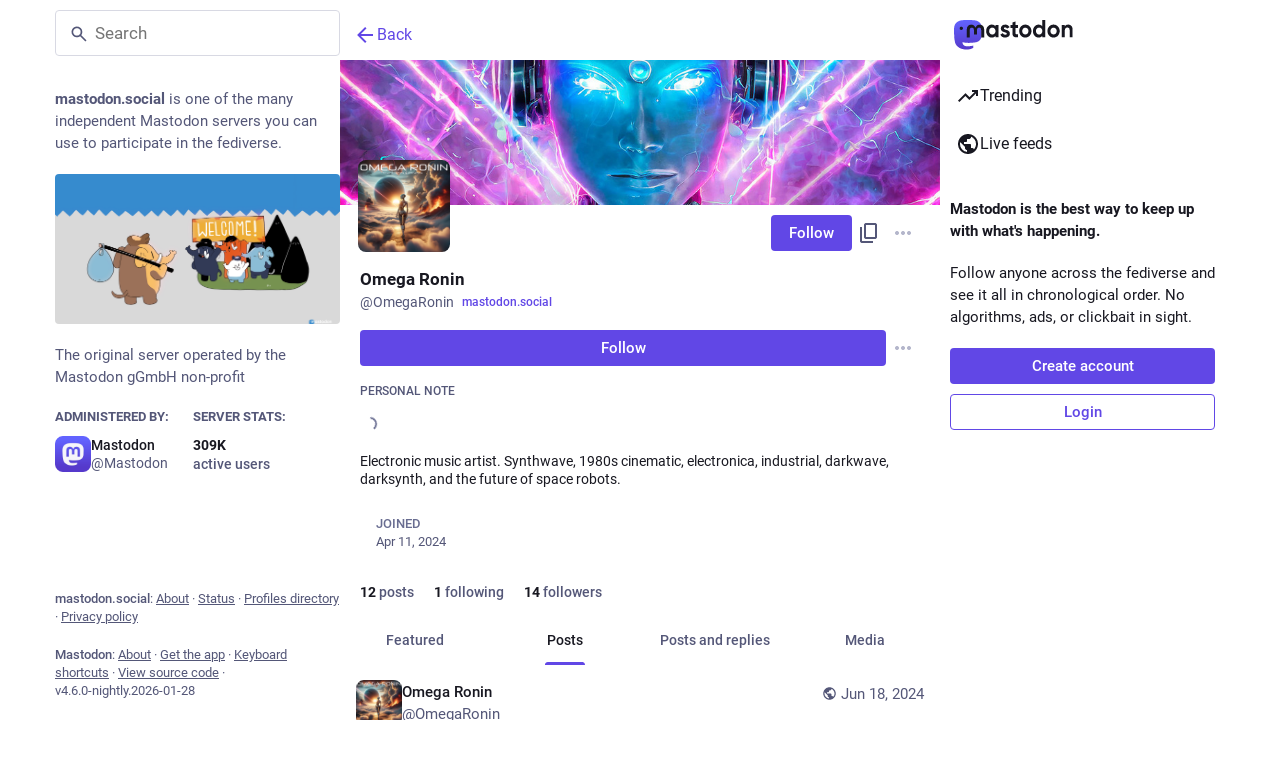

--- FILE ---
content_type: text/javascript; charset=utf-8
request_url: https://mastodon.social/packs/dropdown_selector-Nix0Fknr.js
body_size: 641
content:
import{j as c}from"./client-ncDLP5Hr.js";import{r as s}from"./index-Dq__EzSu.js";import{c as K}from"./index-BREhmZ8d.js";import{S as N}from"./info-D7O0RQlP.js";import{a1 as L,cp as V}from"./poll-DRrOQ98g.js";const R=V?{passive:!0,capture:!0}:!0,z=({style:S,items:u,value:T,classNamePrefix:l="privacy-dropdown",onClose:o,onChange:f})=>{const t=s.useRef(null),v=s.useRef(null),[d,h]=s.useState(T),p=s.useCallback(e=>{const a=e.currentTarget.getAttribute("data-index");e.preventDefault(),o(),a&&f(a)},[o,f]),$=s.useCallback(e=>{var m,x,E,b,k,_,g,j,w,C,D,y,A,I;const a=e.currentTarget.getAttribute("data-index"),r=u.findIndex(i=>i.value===a);let n=null;switch(e.key){case"Escape":o();break;case" ":case"Enter":p(e);break;case"ArrowDown":n=(E=(m=t.current)==null?void 0:m.children[r+1])!=null?E:(x=t.current)==null?void 0:x.firstElementChild;break;case"ArrowUp":n=(_=(b=t.current)==null?void 0:b.children[r-1])!=null?_:(k=t.current)==null?void 0:k.lastElementChild;break;case"Tab":e.shiftKey?n=(w=(g=t.current)==null?void 0:g.children[r-1])!=null?w:(j=t.current)==null?void 0:j.lastElementChild:n=(y=(C=t.current)==null?void 0:C.children[r+1])!=null?y:(D=t.current)==null?void 0:D.firstElementChild;break;case"Home":n=(A=t.current)==null?void 0:A.firstElementChild;break;case"End":n=(I=t.current)==null?void 0:I.lastElementChild;break}if(n&&n instanceof HTMLElement){const i=n.getAttribute("data-index");n.focus(),i&&h(i),e.preventDefault(),e.stopPropagation()}},[u,o,p,h]);return s.useEffect(()=>{var a;const e=r=>{t.current&&r.target instanceof Node&&!t.current.contains(r.target)&&(o(),r.stopPropagation())};return document.addEventListener("click",e,{capture:!0}),document.addEventListener("touchend",e,R),(a=v.current)==null||a.focus({preventScroll:!0}),()=>{document.removeEventListener("click",e,{capture:!0}),document.removeEventListener("touchend",e,R)}},[o]),c.jsx("ul",{style:S,role:"listbox",ref:t,children:u.map(e=>c.jsxs("li",{role:"option",tabIndex:0,"data-index":e.value,onKeyDown:$,onClick:p,className:K("".concat(l,"__option"),{active:e.value===d}),"aria-selected":e.value===d,ref:e.value===d?v:null,children:[e.icon&&e.iconComponent&&c.jsx("div",{className:"".concat(l,"__option__icon"),children:c.jsx(L,{id:e.icon,icon:e.iconComponent})}),c.jsxs("div",{className:"".concat(l,"__option__content"),children:[c.jsx("strong",{children:e.text}),e.meta]}),e.extra&&c.jsx("div",{className:"".concat(l,"__option__additional"),title:e.extra,children:c.jsx(L,{id:"info-circle",icon:N})})]},e.value))})};export{z as D};
//# sourceMappingURL=dropdown_selector-Nix0Fknr.js.map


--- FILE ---
content_type: text/javascript; charset=utf-8
request_url: https://mastodon.social/packs/limited_account_hint-CgIhlliP.js
body_size: 10066
content:
var me=Object.defineProperty;var fe=(s,t,n)=>t in s?me(s,t,{enumerable:!0,configurable:!0,writable:!0,value:n}):s[t]=n;var V=(s,t,n)=>fe(s,typeof t!="symbol"?t+"":t,n);import{j as e}from"./client-ncDLP5Hr.js";import{r as c,u as A,a as B,m as E,k as he,d as ne}from"./index-Dq__EzSu.js";import{B as _e,S as pe}from"./column_header-DIqB2nb2.js";import{n as ge,a1 as M,u as y,a as x,e0 as xe,L as ve,o as je,D as R,bG as be,i as we,cX as Me,cW as Ne,O as qe,cu as ye,I as D,e as ke,aV as Te,aW as Ce,bJ as G,ah as T,cn as Ae,co as Se,aR as Fe,aS as Ee,af as Re,cj as Be,aG as He,e1 as Oe,g as ie,A as le,aJ as ee,au as se,b6 as Le,at as De,b7 as Ze}from"./poll-DRrOQ98g.js";import{M as d}from"./message-D1G3aWse.js";import{c as b}from"./index-BREhmZ8d.js";import{H as Pe}from"./Helmet-B04fq2IE.js";import{u as $e,a as Ie,A as Ge}from"./familiar_followers-vtnUlsvy.js";import{i as We}from"./warning-Bz5K-y2y.js";import{I as Ue,X as ze,W as Ke,aJ as Je,aL as Ye,aK as Xe,aq as H,aF as O,ae as Qe,ab as Ve,aN as es,V as ss}from"./status_quoted-0hGfJMPK.js";import{S as ts}from"./close-BNt3WBto.js";import{a as as}from"./load_locale-Bg3OrH55.js";import{u as S,c as v,S as os}from"./icon_verified-COkO6kxF.js";import{S as ns}from"./group-D5aO2apt.js";import{S as is}from"./person-D-eOmer6.js";import{S as ls}from"./content_copy-ccK-dOCO.js";import{F as cs}from"./follow_button-jBOaMfS2.js";import{S as rs}from"./notifications-vTNdMGQa.js";import{S as ds}from"./notifications_active-fill-k-PgcSbH.js";import{A as us}from"./avatar_group-BZ5gXygT.js";import{F as ce}from"./formatted_date-BfNzwts5.js";import{L as te,N as q,S as $}from"./short_number-CDVewIj8.js";import{C as ms}from"./index-DDQy-Abc.js";import{S as fs}from"./edit_square-DNqgiNdI.js";import{S as hs,b as _s,F as ps}from"./counters-CHYBVvuT.js";function gs(s){const t=ge();return c.useCallback(()=>{var n;s?s():(n=t.location.state)!=null&&n.fromMastodon?t.goBack():t.push("/")},[t,s])}const Ft=({onClick:s})=>{const t=gs(s),n=e.jsxs("button",{onClick:t,className:"column-back-button",type:"button",children:[e.jsx(M,{id:"chevron-left",icon:pe,className:"column-back-button__icon"}),e.jsx(d,{id:"column_back_button.label",defaultMessage:"Back"})]});return e.jsx(_e,{children:n})},Et=({className:s,message:t,label:n,url:a})=>e.jsxs("div",{className:b("timeline-hint",s),children:[e.jsx("p",{children:t}),e.jsx("a",{href:a,target:"_blank",rel:"noopener noreferrer",children:n})]}),xs=B({placeholder:{id:"account_note.placeholder",defaultMessage:"Click to add a note"}}),vs=({initialValue:s,onSubmit:t,wasSaved:n})=>{const a=A(),o=c.useId(),[i,l]=c.useState(s!=null?s:""),u=s===void 0,r=c.useRef(!0),m=c.useCallback(g=>{l(g.target.value)},[]),h=c.useCallback(g=>{g.key==="Escape"?(g.preventDefault(),l(s!=null?s:""),r.current=!1,g.currentTarget.blur()):g.key==="Enter"&&(g.ctrlKey||g.metaKey)&&(g.preventDefault(),t(i),r.current=!1,g.currentTarget.blur())},[s,t,i]),p=c.useCallback(()=>{s!==i&&r.current&&t(i),r.current=!0},[s,t,i]);return e.jsxs("div",{className:"account__header__account-note",children:[e.jsxs("label",{htmlFor:"account-note-".concat(o),children:[e.jsx(d,{id:"account.account_note_header",defaultMessage:"Personal note"})," ",e.jsx("span",{"aria-live":"polite",role:"status",className:"inline-alert",style:{opacity:n?1:0},children:n&&e.jsx(d,{id:"generic.saved",defaultMessage:"Saved"})})]}),u?e.jsx("div",{className:"account__header__account-note__loading-indicator-wrapper",children:e.jsx(ve,{})}):e.jsx(We,{id:"account-note-".concat(o),className:"account__header__account-note__content",placeholder:a.formatMessage(xs.placeholder),value:i,onChange:m,onKeyDown:h,onBlur:p})]})},js=({accountId:s})=>{const t=y(),n=x(l=>{var u;return(u=l.relationships.get(s))==null?void 0:u.get("note")}),[a,o]=c.useState(!1),i=c.useCallback(l=>{o(!0),t(xe({accountId:s,note:l})),setTimeout(()=>{o(!1)},2e3)},[t,s]);return e.jsx(vs,{initialValue:n,wasSaved:a,onSubmit:i},"".concat(s,"-").concat(n))};class re extends Ue{render(){const{account:t,onAuthorize:n,onReject:a}=this.props;return e.jsxs("div",{className:"follow-request-banner",children:[e.jsx("div",{className:"follow-request-banner__message",children:e.jsx(d,{id:"account.requested_follow",defaultMessage:"{name} has requested to follow you",values:{name:e.jsx(R,{account:t,variant:"simple"})}})}),e.jsxs("div",{className:"follow-request-banner__action",children:[e.jsxs("button",{type:"button",className:"button button-secondary button--confirmation",onClick:n,children:[e.jsx(M,{id:"check",icon:be}),e.jsx(d,{id:"follow_request.authorize",defaultMessage:"Authorize"})]}),e.jsxs("button",{type:"button",className:"button button-secondary button--destructive",onClick:a,children:[e.jsx(M,{id:"times",icon:ts}),e.jsx(d,{id:"follow_request.reject",defaultMessage:"Reject"})]})]})]})}}V(re,"propTypes",{account:je.record.isRequired});const bs=(s,{account:t})=>({onAuthorize(){s(Ne(t.get("id")))},onReject(){s(Me(t.get("id")))}}),ws=we(null,bs)(re);function j(){return as("profile_redesign")}const Ms=s=>c.createElement("svg",{xmlns:"http://www.w3.org/2000/svg",height:24,viewBox:"0 -960 960 960",width:24,...s},c.createElement("path",{d:"M478-240q21 0 35.5-14.5T528-290q0-21-14.5-35.5T478-340q-21 0-35.5 14.5T428-290q0 21 14.5 35.5T478-240Zm-36-154h74q0-33 7.5-52t42.5-52q26-26 41-49.5t15-56.5q0-56-41-86t-97-30q-57 0-92.5 30T342-618l66 26q5-18 22.5-39t53.5-21q32 0 48 17.5t16 38.5q0 20-12 37.5T506-526q-44 39-54 59t-10 73Zm38 314q-83 0-156-31.5T197-197q-54-54-85.5-127T80-480q0-83 31.5-156T197-763q54-54 127-85.5T480-880q83 0 156 31.5T763-763q54 54 85.5 127T880-480q0 83-31.5 156T763-197q-54 54-127 85.5T480-80Zm0-80q134 0 227-93t93-227q0-134-93-227t-227-93q-134 0-227 93t-93 227q0 134 93 227t227 93Zm0-320Z"})),Ns=s=>c.createElement("svg",{xmlns:"http://www.w3.org/2000/svg",height:24,viewBox:"0 -960 960 960",width:24,...s},c.createElement("path",{d:"M160-80q-33 0-56.5-23.5T80-160v-440q0-33 23.5-56.5T160-680h200v-120q0-33 23.5-56.5T440-880h80q33 0 56.5 23.5T600-800v120h200q33 0 56.5 23.5T880-600v440q0 33-23.5 56.5T800-80H160Zm0-80h640v-440H600q0 33-23.5 56.5T520-520h-80q-33 0-56.5-23.5T360-600H160v440Zm80-80h240v-18q0-17-9.5-31.5T444-312q-20-9-40.5-13.5T360-330q-23 0-43.5 4.5T276-312q-17 8-26.5 22.5T240-258v18Zm320-60h160v-60H560v60Zm-200-60q25 0 42.5-17.5T420-420q0-25-17.5-42.5T360-480q-25 0-42.5 17.5T300-420q0 25 17.5 42.5T360-360Zm200-60h160v-60H560v60ZM440-600h80v-200h-80v200Zm40 220Z"})),qs=s=>c.createElement("svg",{xmlns:"http://www.w3.org/2000/svg",height:24,viewBox:"0 -960 960 960",width:24,...s},c.createElement("path",{d:"M480-80q-83 0-156-31.5T197-197q-54-54-85.5-127T80-480q0-83 31.5-156T197-763q54-54 127-85.5T480-880q83 0 156 31.5T763-763q54 54 85.5 127T880-480q0 83-31.5 156T763-197q-54 54-127 85.5T480-80Zm0-80q134 0 227-93t93-227q0-7-.5-14.5T799-507q-5 29-27 48t-52 19h-80q-33 0-56.5-23.5T560-520v-40H400v-80q0-33 23.5-56.5T480-720h40q0-23 12.5-40.5T563-789q-20-5-40.5-8t-42.5-3q-134 0-227 93t-93 227h200q66 0 113 47t47 113v40H400v110q20 5 39.5 7.5T480-160Z"})),ae=({domain:s,username:t,isSelf:n,children:a,className:o})=>{const i=c.useId(),[l,u]=c.useState(!1),[r,m]=c.useState(!1),h=c.useRef(null),p=c.useCallback(()=>{u(!l)},[l,u]),g=c.useCallback(()=>{m(!r)},[r,m]);return e.jsxs(e.Fragment,{children:[e.jsx("button",{className:b("account__domain-pill",o,{active:l}),ref:h,onClick:p,"aria-expanded":l,"aria-controls":i,type:"button",children:a!=null?a:s}),e.jsx(qe,{show:l,rootClose:!0,onHide:p,offset:[5,5],target:h,children:({props:N})=>e.jsxs("div",{...N,role:"region",id:i,className:"account__domain-pill__popout dropdown-animation",children:[e.jsxs("div",{className:"account__domain-pill__popout__header",children:[e.jsx("div",{className:"account__domain-pill__popout__header__icon",children:e.jsx(M,{id:"",icon:Ns})}),e.jsx("h3",{children:e.jsx(d,{id:"domain_pill.whats_in_a_handle",defaultMessage:"What's in a handle?"})})]}),e.jsxs("div",{className:"account__domain-pill__popout__handle",children:[e.jsx("div",{className:"account__domain-pill__popout__handle__label",children:n?e.jsx(d,{id:"domain_pill.your_handle",defaultMessage:"Your handle:"}):e.jsx(d,{id:"domain_pill.their_handle",defaultMessage:"Their handle:"})}),e.jsxs("div",{className:"account__domain-pill__popout__handle__handle",children:["@",t,"@",s]})]}),e.jsxs("div",{className:"account__domain-pill__popout__parts",children:[e.jsxs("div",{children:[e.jsx("div",{className:"account__domain-pill__popout__parts__icon",children:e.jsx(M,{id:"",icon:ze})}),e.jsxs("div",{children:[e.jsx("h6",{children:e.jsx(d,{id:"domain_pill.username",defaultMessage:"Username"})}),e.jsx("p",{children:n?e.jsx(d,{id:"domain_pill.your_username",defaultMessage:"Your unique identifier on this server. It’s possible to find users with the same username on different servers."}):e.jsx(d,{id:"domain_pill.their_username",defaultMessage:"Their unique identifier on their server. It’s possible to find users with the same username on different servers."})})]})]}),e.jsxs("div",{children:[e.jsx("div",{className:"account__domain-pill__popout__parts__icon",children:e.jsx(M,{id:"",icon:qs})}),e.jsxs("div",{children:[e.jsx("h6",{children:e.jsx(d,{id:"domain_pill.server",defaultMessage:"Server"})}),e.jsx("p",{children:n?e.jsx(d,{id:"domain_pill.your_server",defaultMessage:"Your digital home, where all of your posts live. Don’t like this one? Transfer servers at any time and bring your followers, too."}):e.jsx(d,{id:"domain_pill.their_server",defaultMessage:"Their digital home, where all of their posts live."})})]})]})]}),e.jsx("p",{children:n?e.jsx(d,{id:"domain_pill.who_you_are",defaultMessage:"Because your handle says who you are and where you are, people can interact with you across the social web of <button>ActivityPub-powered platforms</button>.",values:{button:k=>e.jsx("button",{onClick:g,className:"link-button",type:"button",children:k})}}):e.jsx(d,{id:"domain_pill.who_they_are",defaultMessage:"Since handles say who someone is and where they are, you can interact with people across the social web of <button>ActivityPub-powered platforms</button>.",values:{button:k=>e.jsx("button",{onClick:g,className:"link-button",type:"button",children:k})}})}),r&&e.jsxs(e.Fragment,{children:[e.jsx("p",{children:e.jsx(d,{id:"domain_pill.activitypub_like_language",defaultMessage:"ActivityPub is like the language Mastodon speaks with other social networks."})}),e.jsx("p",{children:e.jsx(d,{id:"domain_pill.activitypub_lets_connect",defaultMessage:"It lets you connect and interact with people not just on Mastodon, but across different social apps too."})})]})]})})]})},ys=({accountId:s})=>{const t=A(),n=S(s),a=x(u=>u.meta.get("me")),o=x(u=>u.meta.get("domain"));if(!n)return null;const[i="",l=o]=n.acct.split("@");return j()?e.jsxs("div",{className:v.name,children:[e.jsx("h1",{children:e.jsx(R,{account:n,variant:"simple"})}),e.jsxs("p",{className:v.username,children:["@",i,"@",l,e.jsx(ae,{username:i,domain:l,isSelf:a===n.id,className:v.domainPill,children:e.jsx(M,{id:"help",icon:Ms})})]})]}):e.jsxs("h1",{children:[e.jsx(R,{account:n,variant:"simple"}),e.jsxs("small",{children:[e.jsxs("span",{children:["@",i,e.jsxs("span",{className:"invisible",children:["@",l]})]}),e.jsx(ae,{username:i,domain:l,isSelf:a===n.id}),n.locked&&e.jsx(M,{id:"lock",icon:Ke,"aria-label":t.formatMessage({id:"account.locked_info",defaultMessage:"This account privacy status is set to locked. The owner manually reviews who can follow them."})})]})]})},ks=s=>c.createElement("svg",{xmlns:"http://www.w3.org/2000/svg",viewBox:"0 0 16 16",...s},c.createElement("path",{fill:"url(#badgeGradient)",d:"M8 .666c.301 0 .595.094.839.268l.101.079.006.005c1.092.956 2.603 1.649 3.721 1.649A1.333 1.333 0 0 1 14 4v4.667c0 1.842-.652 3.259-1.702 4.336-1.032 1.058-2.417 1.76-3.852 2.26l-.005.002a1.334 1.334 0 0 1-.879-.01c-1.437-.496-2.825-1.195-3.858-2.253C2.654 11.926 2 10.509 2 8.667V4a1.334 1.334 0 0 1 1.334-1.333c1.118 0 2.634-.7 3.72-1.65l.007-.004C7.322.789 7.656.666 8 .666Z"}),c.createElement("path",{stroke:"#fff",fill:"none",strokeLinecap:"round",strokeLinejoin:"round",d:"M5 10.998A3.053 3.053 0 0 1 6.173 9.57a3.333 3.333 0 0 1 1.828-.54m0 0c.653 0 1.29.189 1.826.54.537.353.946.852 1.173 1.43M8 9.03c1.179 0 2.133-.903 2.133-2.015C10.133 5.902 9.178 5 8 5c-1.179 0-2.134.902-2.134 2.015 0 1.112.956 2.015 2.135 2.015Z"}),c.createElement("defs",null,c.createElement("linearGradient",{id:"badgeGradient",x1:.5,x2:14,y1:2.5,y2:15,gradientUnits:"userSpaceOnUse"},c.createElement("stop",{stopColor:"#E17100"}),c.createElement("stop",{offset:1,stopColor:"#F0B100"})))),Ts=s=>c.createElement("svg",{xmlns:"http://www.w3.org/2000/svg",height:24,viewBox:"0 -960 960 960",width:24,...s},c.createElement("path",{d:"M160-360q-50 0-85-35t-35-85q0-50 35-85t85-35v-80q0-33 23.5-56.5T240-760h120q0-50 35-85t85-35q50 0 85 35t35 85h120q33 0 56.5 23.5T800-680v80q50 0 85 35t35 85q0 50-35 85t-85 35v160q0 33-23.5 56.5T720-120H240q-33 0-56.5-23.5T160-200v-160Zm200-80q25 0 42.5-17.5T420-500q0-25-17.5-42.5T360-560q-25 0-42.5 17.5T300-500q0 25 17.5 42.5T360-440Zm240 0q25 0 42.5-17.5T660-500q0-25-17.5-42.5T600-560q-25 0-42.5 17.5T540-500q0 25 17.5 42.5T600-440ZM320-280h320v-80H320v80Zm-80 80h480v-480H240v480Zm240-240Z"})),W=({icon:s=e.jsx(is,{}),label:t,className:n,domain:a,roleId:o})=>e.jsxs("div",{className:b("account-role",n),"data-account-role-id":o,children:[s,t,a&&e.jsx("span",{className:"account-role__domain",children:a})]}),Cs=({className:s})=>e.jsx(W,{icon:e.jsx(ns,{}),label:e.jsx(d,{id:"account.badges.group",defaultMessage:"Group"}),className:s}),As=({className:s})=>e.jsx(W,{icon:e.jsx(Ts,{}),label:e.jsx(d,{id:"account.badges.bot",defaultMessage:"Automated"}),className:s}),Ss=({accountId:s})=>{const t=S(s),n=x(l=>l.meta.get("domain")),a=[];if(!t)return null;const o=j()?v.badge:"";t.bot?a.push(e.jsx(As,{className:o},"bot-badge")):t.group&&a.push(e.jsx(Cs,{className:o},"group-badge"));const i=t.acct.includes("@")?t.acct.split("@")[1]:n;return t.roles.forEach(l=>{let u;Fs(l)&&(u=e.jsx(M,{icon:ks,id:"badge-admin",className:v.badgeIcon,noFill:!0})),a.push(e.jsx(W,{label:l.name,className:o,domain:j()?"(".concat(i,")"):i,roleId:l.id,icon:u},l.id))}),a.length?e.jsx("div",{className:"account__header__badges",children:a}):null};function Fs(s){const t=s.name.toLowerCase();return j()&&(t==="admin"||t==="owner")}const Es=B({copied:{id:"copy_icon_button.copied",defaultMessage:"Copied to clipboard"}}),Rs=({title:s,value:t,className:n})=>{const[a,o]=c.useState(!1),i=y(),l=c.useCallback(()=>{navigator.clipboard.writeText(t),o(!0),i(ye({message:Es.copied})),setTimeout(()=>{o(!1)},700)},[o,t,i]);return e.jsx(D,{className:b(n,a?"copied":"copyable"),title:s,onClick:l,icon:"",iconComponent:ls})},Bs=s=>c.createElement("svg",{xmlns:"http://www.w3.org/2000/svg",height:24,viewBox:"0 -960 960 960",width:24,...s},c.createElement("path",{d:"M680-80q-50 0-85-35t-35-85q0-6 3-28L282-392q-16 15-37 23.5t-45 8.5q-50 0-85-35t-35-85q0-50 35-85t85-35q24 0 45 8.5t37 23.5l281-164q-2-7-2.5-13.5T560-760q0-50 35-85t85-35q50 0 85 35t35 85q0 50-35 85t-85 35q-24 0-45-8.5T598-672L317-508q2 7 2.5 13.5t.5 14.5q0 8-.5 14.5T317-452l281 164q16-15 37-23.5t45-8.5q50 0 85 35t35 85q0 50-35 85t-85 35Zm0-80q17 0 28.5-11.5T720-200q0-17-11.5-28.5T680-240q-17 0-28.5 11.5T640-200q0 17 11.5 28.5T680-160ZM200-440q17 0 28.5-11.5T240-480q0-17-11.5-28.5T200-520q-17 0-28.5 11.5T160-480q0 17 11.5 28.5T200-440Zm480-280q17 0 28.5-11.5T720-760q0-17-11.5-28.5T680-800q-17 0-28.5 11.5T640-760q0 17 11.5 28.5T680-720Zm0 520ZM200-480Zm480-280Z"})),f=B({unblock:{id:"account.unblock",defaultMessage:"Unblock @{name}"},mention:{id:"account.mention",defaultMessage:"Mention @{name}"},direct:{id:"account.direct",defaultMessage:"Privately mention @{name}"},unmute:{id:"account.unmute",defaultMessage:"Unmute @{name}"},block:{id:"account.block",defaultMessage:"Block @{name}"},mute:{id:"account.mute",defaultMessage:"Mute @{name}"},report:{id:"account.report",defaultMessage:"Report @{name}"},blockDomain:{id:"account.block_domain",defaultMessage:"Block domain {domain}"},unblockDomain:{id:"account.unblock_domain",defaultMessage:"Unblock domain {domain}"},hideReblogs:{id:"account.hide_reblogs",defaultMessage:"Hide boosts from @{name}"},showReblogs:{id:"account.show_reblogs",defaultMessage:"Show boosts from @{name}"},addNote:{id:"account.add_note",defaultMessage:"Add a personal note"},editNote:{id:"account.edit_note",defaultMessage:"Edit personal note"},endorse:{id:"account.endorse",defaultMessage:"Feature on profile"},unendorse:{id:"account.unendorse",defaultMessage:"Don't feature on profile"},add_or_remove_from_list:{id:"account.add_or_remove_from_list",defaultMessage:"Add or Remove from lists"},admin_account:{id:"status.admin_account",defaultMessage:"Open moderation interface for @{name}"},admin_domain:{id:"status.admin_domain",defaultMessage:"Open moderation interface for {domain}"},languages:{id:"account.languages",defaultMessage:"Change subscribed languages"},openOriginalPage:{id:"account.open_original_page",defaultMessage:"Open original page"},removeFromFollowers:{id:"account.remove_from_followers",defaultMessage:"Remove {name} from followers"},confirmRemoveFromFollowersTitle:{id:"confirmations.remove_from_followers.title",defaultMessage:"Remove follower?"},confirmRemoveFromFollowersMessage:{id:"confirmations.remove_from_followers.message",defaultMessage:"{name} will stop following you. Are you sure you want to proceed?"},confirmRemoveFromFollowersButton:{id:"confirmations.remove_from_followers.confirm",defaultMessage:"Remove follower"}}),Hs=({accountId:s})=>{const t=A(),{signedIn:n,permissions:a}=ke(),o=S(s),i=x(r=>r.relationships.get(s)),l=y(),u=c.useMemo(()=>{const r=[];if(!o)return r;const m=o.acct!==o.username;if(n&&!o.suspended&&(r.push({text:t.formatMessage(f.mention,{name:o.username}),action:()=>{l(Te(o))}}),r.push({text:t.formatMessage(f.direct,{name:o.username}),action:()=>{l(Ce(o))}}),r.push(null)),m&&(r.push({text:t.formatMessage(f.openOriginalPage),href:o.url}),r.push(null)),!n)return r;if(i!=null&&i.following&&(i.muting||(i.showing_reblogs?r.push({text:t.formatMessage(f.hideReblogs,{name:o.username}),action:()=>{l(G(o.id,{reblogs:!1}))}}):r.push({text:t.formatMessage(f.showReblogs,{name:o.username}),action:()=>{l(G(o.id,{reblogs:!0}))}}),r.push({text:t.formatMessage(f.languages),action:()=>{l(T({modalType:"SUBSCRIBED_LANGUAGES",modalProps:{accountId:o.id}}))}}),r.push(null))),j()&&(r.push({text:t.formatMessage(i!=null&&i.note?f.editNote:f.addNote),action:()=>{l(T({modalType:"ACCOUNT_NOTE",modalProps:{accountId:o.id}}))}}),i!=null&&i.following||r.push(null)),i!=null&&i.following&&(r.push({text:t.formatMessage(i.endorsed?f.unendorse:f.endorse),action:()=>{i.endorsed?l(Ae(o.id)):l(Se(o.id))}}),r.push({text:t.formatMessage(f.add_or_remove_from_list),action:()=>{l(T({modalType:"LIST_ADDER",modalProps:{accountId:o.id}}))}}),r.push(null)),i!=null&&i.followed_by){const p=()=>{l(T({modalType:"CONFIRM",modalProps:{title:t.formatMessage(f.confirmRemoveFromFollowersTitle),message:t.formatMessage(f.confirmRemoveFromFollowersMessage,{name:e.jsx("strong",{children:o.acct})}),confirm:t.formatMessage(f.confirmRemoveFromFollowersButton),onConfirm:()=>{l(Oe({accountId:o.id}))}}}))};r.push({text:t.formatMessage(f.removeFromFollowers,{name:o.username}),action:p,dangerous:!0})}i!=null&&i.muting?r.push({text:t.formatMessage(f.unmute,{name:o.username}),action:()=>{l(Fe(o.id))}}):r.push({text:t.formatMessage(f.mute,{name:o.username}),action:()=>{l(Ee(o))},dangerous:!0}),i!=null&&i.blocking?r.push({text:t.formatMessage(f.unblock,{name:o.username}),action:()=>{l(Re(o.id))}}):r.push({text:t.formatMessage(f.block,{name:o.username}),action:()=>{l(Be(o.id))},dangerous:!0}),o.suspended||r.push({text:t.formatMessage(f.report,{name:o.username}),action:()=>{l(Je(o))},dangerous:!0});const h=m?o.acct.split("@")[1]:null;return h&&(r.push(null),i!=null&&i.domain_blocking?r.push({text:t.formatMessage(f.unblockDomain,{domain:h}),action:()=>{l(Ye(h))}}):r.push({text:t.formatMessage(f.blockDomain,{domain:h}),action:()=>{l(Xe(o))},dangerous:!0})),((a&H)===H||m&&(a&O)===O)&&(r.push(null),(a&H)===H&&r.push({text:t.formatMessage(f.admin_account,{name:o.username}),href:"/admin/accounts/".concat(o.id)}),m&&(a&O)===O&&r.push({text:t.formatMessage(f.admin_domain,{domain:h}),href:"/admin/instances/".concat(h)})),r},[o,n,a,t,i,l]);return e.jsx(He,{disabled:u.length===0,items:u,icon:"ellipsis-v",iconComponent:Qe})},L=B({enableNotifications:{id:"account.enable_notifications",defaultMessage:"Notify me when @{name} posts"},disableNotifications:{id:"account.disable_notifications",defaultMessage:"Stop notifying me when @{name} posts"},share:{id:"account.share",defaultMessage:"Share @{name}'s profile"},copy:{id:"account.copy",defaultMessage:"Copy link to profile"}}),I=({accountId:s,className:t,noShare:n})=>{const a=x(i=>ie(i,s)),o=x(i=>i.meta.get("me"));return e.jsxs("div",{className:b("account__header__buttons",t),children:[!a&&e.jsx(Os,{accountId:s,noShare:n}),s!==o&&e.jsx(Hs,{accountId:s})]})},Os=({accountId:s,noShare:t})=>{const n=A(),a=S(s),o=x(p=>p.relationships.get(s)),i=y(),l=c.useCallback(()=>{a&&i(G(a.id,{notify:!(o!=null&&o.notifying)}))},[i,a,o]),u=a==null?void 0:a.url,r=c.useCallback(()=>{u&&navigator.share({url:u})},[u]);if(!a)return null;const m=a.moved&&!(o!=null&&o.following),h=(o==null?void 0:o.requested)||(o==null?void 0:o.following);return e.jsxs(e.Fragment,{children:[!m&&e.jsx(cs,{accountId:s,className:"account__header__follow-button",labelLength:"long"}),h&&e.jsx(D,{icon:o.notifying?"bell":"bell-o",iconComponent:o.notifying?ds:rs,active:o.notifying,title:n.formatMessage(o.notifying?L.disableNotifications:L.enableNotifications,{name:a.username}),onClick:l}),!t&&("share"in navigator?e.jsx(D,{className:"optional",icon:"",iconComponent:Bs,title:n.formatMessage(L.share,{name:a.username}),onClick:r}):e.jsx(Rs,{className:"optional",title:n.formatMessage(L.copy),value:a.url}))]})},Ls=({familiarFollowers:s})=>{const t={name1:e.jsx(ee,{displayProps:{account:s.at(0),variant:"simple"}}),name2:e.jsx(ee,{displayProps:{account:s.at(1),variant:"simple"}}),othersCount:s.length-2};return s.length===1?e.jsx(d,{id:"account.familiar_followers_one",defaultMessage:"Followed by {name1}",values:t}):s.length===2?e.jsx(d,{id:"account.familiar_followers_two",defaultMessage:"Followed by {name1} and {name2}",values:t}):e.jsx(d,{id:"account.familiar_followers_many",defaultMessage:"Followed by {name1}, {name2}, and {othersCount, plural, one {one other you know} other {# others you know}}",values:t})},Ds=({accountId:s})=>{const{familiarFollowers:t,isLoading:n}=$e({accountId:s});return n||t.length===0?null:e.jsxs("div",{className:"account__header__familiar-followers",children:[e.jsx(us,{compact:!0,children:t.slice(0,3).map(a=>e.jsx(le,{withLink:!0,account:a,size:28},a.id))}),e.jsx(Ls,{familiarFollowers:t})]})},Zs="_comp_mini_card__wrapper",Ps="_comp_mini_card__list",$s="_comp_mini_card__card",Is="_comp_mini_card__more",Gs="_comp_mini_card__hidden",Ws="_comp_mini_card__label",Us="_comp_mini_card__value",C={wrapper:Zs,list:Ps,card:$s,more:Is,hidden:Gs,label:Ws,value:Us},zs=({label:s,value:t,className:n,hidden:a})=>s?e.jsxs("div",{className:b(C.card,n),inert:a?"":void 0,children:[e.jsx("dt",{className:C.label,children:s}),e.jsx("dd",{className:C.value,children:t})]}):null,Ks=({cards:s=[],className:t,onOverflowClick:n})=>{const{wrapperRef:a,listRef:o,hiddenCount:i,hasOverflow:l,hiddenIndex:u,maxWidth:r}=Js();return s.length?e.jsxs("div",{className:b(C.wrapper,t),ref:a,children:[e.jsx("dl",{className:C.list,ref:o,style:{maxWidth:r},children:s.map((m,h)=>{var p;return e.jsx(zs,{label:m.label,value:m.value,hidden:l&&h>=u,className:m.className},(p=m.key)!=null?p:h)})}),s.length>1&&e.jsx("div",{children:e.jsx("button",{type:"button",className:b(C.more,!l&&C.hidden),onClick:n,children:e.jsx(d,{id:"minicard.more_items",defaultMessage:"+{count}",values:{count:i}})})})]}):null};function Js(){const[s,t]=c.useState(-1),[n,a]=c.useState(0),[o,i]=c.useState("none"),l=c.useRef(null),u=c.useCallback(()=>{var K,J,Y,X;const _=l.current;if(!_)return;const w=()=>{t(-1),a(0),i("none")},F=((J=(K=_.parentElement)==null?void 0:K.offsetWidth)!=null?J:0)-((X=(Y=_.nextElementSibling)==null?void 0:Y.scrollWidth)!=null?X:0)-4;if(F<=0){w();return}let Z=0,U=0,z=0;for(const P of _.children){if(P instanceof HTMLElement){const Q=P.offsetLeft+P.offsetWidth;if(Q<=F)Z+=1,z=Q;else break}U++}if(Z===_.children.length){w();return}t(U),a(_.children.length-Z),i(z)},[]),r=c.useRef(null),m=c.useRef(null),h=c.useCallback(()=>{var w;return(w=r.current)!=null?w:r.current=new ResizeObserver(u)},[u]),p=c.useCallback(()=>{const _=l.current,w=h();if(_)for(const F of _.children)F instanceof HTMLElement&&w.observe(F);u()},[u,h]),g=c.useCallback(()=>{var w;return(w=m.current)!=null?w:m.current=new MutationObserver(p)},[p]),N=c.useCallback(()=>{k.current&&h().observe(k.current),l.current&&(g().observe(l.current,{childList:!0}),p())},[p,g,h]),k=c.useRef(null),de=c.useCallback(_=>{_&&(k.current=_,N())},[N]),ue=c.useCallback(_=>{_&&(l.current=_,N())},[N]);return c.useEffect(()=>(N(),()=>{r.current&&(r.current.disconnect(),r.current=null),m.current&&(m.current.disconnect(),m.current=null)}),[N]),{hiddenCount:n,hasOverflow:n>0,wrapperRef:de,hiddenIndex:s,maxWidth:o,listRef:ue,recalculate:u}}const Ys=({accountId:s})=>{const t=S(s);return t?j()?e.jsx(Xs,{account:t}):e.jsxs("div",{className:"account__header__fields",children:[e.jsxs("dl",{children:[e.jsx("dt",{children:e.jsx(d,{id:"account.joined_short",defaultMessage:"Joined"})}),e.jsx("dd",{children:e.jsx(ce,{value:t.created_at,year:"numeric",month:"short",day:"2-digit"})})]}),e.jsx(Ie,{fields:t.fields,emojis:t.emojis})]}):null},Xs=({account:s})=>{const t=Ve(),n=c.useMemo(()=>s.fields.toArray().map(({value_emojified:i,name_emojified:l,verified_at:u})=>({label:e.jsxs(e.Fragment,{children:[e.jsx(se,{htmlString:l,extraEmojis:s.emojis,className:"translate",as:"span",...t}),!!u&&e.jsx(M,{id:"verified",icon:os,className:v.fieldIconVerified,noFill:!0})]}),value:e.jsx(se,{as:"span",htmlString:i,extraEmojis:s.emojis,...t}),className:b(v.fieldCard,!!u&&v.fieldCardVerified)})),[s.emojis,s.fields,t]),a=y(),o=c.useCallback(()=>{a(T({modalType:"ACCOUNT_FIELDS",modalProps:{accountId:s.id}}))},[s.id,a]);return e.jsx(Ks,{cards:n,className:v.fieldList,onOverflowClick:o})},Qs=({relationship:s})=>s?e.jsxs("div",{className:"account__header__info",children:[(s.followed_by||s.requested_by)&&e.jsx("span",{className:"relationship-tag",children:e.jsx(Vs,{relationship:s})}),s.blocking&&e.jsx("span",{className:"relationship-tag",children:e.jsx(d,{id:"account.blocking",defaultMessage:"Blocking"})}),s.muting&&e.jsx("span",{className:"relationship-tag",children:e.jsx(d,{id:"account.muting",defaultMessage:"Muting"})},"muting"),s.domain_blocking&&e.jsx("span",{className:"relationship-tag",children:e.jsx(d,{id:"account.domain_blocking",defaultMessage:"Blocking domain"})},"domain_blocking")]}):null,Vs=({relationship:s})=>s.followed_by&&(s.following||s.requested)?e.jsx(d,{id:"account.mutual",defaultMessage:"You follow each other"}):s.followed_by?e.jsx(d,{id:"account.follows_you",defaultMessage:"Follows you"}):s.requested_by?e.jsx(d,{id:"account.requests_to_follow_you",defaultMessage:"Requests to follow you"}):null,et=()=>e.jsx("div",{className:"account-memorial-banner",children:e.jsx("div",{className:"account-memorial-banner__message",children:e.jsx(d,{id:"account.in_memoriam",defaultMessage:"In Memoriam."})})}),st=({accountId:s,targetAccountId:t})=>{const n=x(o=>o.accounts.get(s)),a=x(o=>o.accounts.get(t));return e.jsxs("div",{className:"moved-account-banner",children:[e.jsx("div",{className:"moved-account-banner__message",children:e.jsx(d,{id:"account.moved_to",defaultMessage:"{name} has indicated that their new account is now:",values:{name:e.jsx(R,{account:n,variant:"simple"})}})}),e.jsxs("div",{className:"moved-account-banner__action",children:[e.jsxs(te,{to:"/@".concat(a==null?void 0:a.acct),className:"detailed-status__display-name",children:[e.jsx("div",{className:"detailed-status__display-avatar",children:e.jsx(es,{account:a,friend:n})}),e.jsx(R,{account:a})]}),e.jsx(te,{to:"/@".concat(a==null?void 0:a.acct),className:"button",children:e.jsx(d,{id:"account.go_to_profile",defaultMessage:"Go to profile"})})]})]})},oe=B({title:{id:"account.note.title",defaultMessage:"Personal note (visible only to you)"},editButton:{id:"account.note.edit_button",defaultMessage:"Edit"}}),tt=({accountId:s})=>{const t=A(),n=x(i=>i.relationships.get(s)),a=y();c.useEffect(()=>{n||a(Le([s]))},[s,a,n]);const o=c.useCallback(()=>{a(T({modalType:"ACCOUNT_NOTE",modalProps:{accountId:s}}))},[s,a]);return n!=null&&n.note?e.jsx(ms,{icon:!1,title:t.formatMessage(oe.title),className:v.note,extraContent:e.jsx(D,{icon:"edit",iconComponent:fs,title:t.formatMessage(oe.editButton),className:v.noteEditButton,onClick:o}),children:n.note}):null},at=({accountId:s})=>{const t=A(),n=S(s);return n?e.jsxs("div",{className:b("account__header__extra__links",j()&&v.fieldNumbersWrapper),children:[!j()&&e.jsx(q,{to:"/@".concat(n.acct),title:t.formatNumber(n.statuses_count),children:e.jsx($,{value:n.statuses_count,renderer:hs})}),e.jsx(q,{exact:!0,to:"/@".concat(n.acct,"/following"),title:t.formatNumber(n.following_count),children:e.jsx($,{value:n.following_count,renderer:_s})}),e.jsx(q,{exact:!0,to:"/@".concat(n.acct,"/followers"),title:t.formatNumber(n.followers_count),children:e.jsx($,{value:n.followers_count,renderer:ps})}),j()&&e.jsx(q,{exact:!0,to:"/@".concat(n.acct),children:e.jsx(d,{id:"account.joined_long",defaultMessage:"Joined on {date}",values:{date:e.jsx("strong",{children:e.jsx(ce,{value:n.created_at,year:"numeric",month:"short",day:"2-digit"})})}})})]}):null},ot=({acct:s})=>e.jsxs("div",{className:"account__section-headline",children:[e.jsx(q,{exact:!0,to:"/@".concat(s,"/featured"),children:e.jsx(d,{id:"account.featured",defaultMessage:"Featured"})}),e.jsx(q,{exact:!0,to:"/@".concat(s),children:e.jsx(d,{id:"account.posts",defaultMessage:"Posts"})}),e.jsx(q,{exact:!0,to:"/@".concat(s,"/with_replies"),children:e.jsx(d,{id:"account.posts_with_replies",defaultMessage:"Posts and replies"})}),e.jsx(q,{exact:!0,to:"/@".concat(s,"/media"),children:e.jsx(d,{id:"account.media",defaultMessage:"Media"})})]}),nt=s=>{const t=s.display_name,n=s.acct===s.username?"".concat(s.username,"@").concat(ne):s.acct,a=t.trim().length===0?s.username:t;return"".concat(a," (@").concat(n,")")},Rt=({accountId:s,hideTabs:t})=>{const n=y(),a=x(m=>m.accounts.get(s)),o=x(m=>m.relationships.get(s)),i=x(m=>ie(m,s)),l=c.useCallback(m=>{m.button!==0||m.ctrlKey||m.metaKey||(m.preventDefault(),a&&n(T({modalType:"IMAGE",modalProps:{src:a.avatar,alt:""}})))},[n,a]);if(!a)return null;const u=i||a.suspended,r=!a.acct.includes("@");return e.jsxs("div",{className:"account-timeline__header",children:[!i&&a.memorial&&e.jsx(et,{}),!i&&a.moved&&e.jsx(st,{accountId:a.id,targetAccountId:a.moved}),e.jsxs(De,{className:b("account__header",{inactive:!!a.moved}),children:[!u&&!a.moved&&(o==null?void 0:o.requested_by)&&e.jsx(ws,{account:a}),e.jsxs("div",{className:"account__header__image",children:[E!==a.id&&o&&e.jsx(Qs,{relationship:o}),!u&&e.jsx("img",{src:he?a.header:a.header_static,alt:"",className:"parallax"})]}),e.jsxs("div",{className:"account__header__bar",children:[e.jsxs("div",{className:"account__header__tabs",children:[e.jsx("a",{className:"avatar",href:a.avatar,rel:"noopener",target:"_blank",onClick:l,children:e.jsx(le,{account:u?void 0:a,size:92})}),!j()&&e.jsx(I,{accountId:s,className:"account__header__buttons--desktop"})]}),e.jsxs("div",{className:b("account__header__tabs__name",j()&&v.nameWrapper),children:[e.jsx(ys,{accountId:s}),j()&&e.jsx(I,{accountId:s})]}),e.jsx(Ss,{accountId:s}),E&&a.id!==E&&!u&&e.jsx(Ds,{accountId:s}),e.jsx(I,{className:"account__header__buttons--mobile",accountId:s,noShare:!0}),!u&&e.jsxs("div",{className:"account__header__extra",children:[e.jsxs("div",{className:"account__header__bio",children:[E&&a.id!==E&&j()?e.jsx(tt,{accountId:s}):e.jsx(js,{accountId:s}),e.jsx(Ge,{accountId:s,className:"account__header__content"}),e.jsx(Ys,{accountId:s})]}),e.jsx(at,{accountId:s})]})]})]}),!t&&!i&&e.jsx(ot,{acct:a.acct}),e.jsxs(Pe,{children:[e.jsx("title",{children:nt(a)}),e.jsx("meta",{name:"robots",content:r&&!a.noindex?"all":"noindex"}),e.jsx("link",{rel:"canonical",href:a.url})]})]})},Bt=({accountId:s})=>{const t=y(),n=c.useCallback(()=>{t(Ze({id:s}))},[t,s]);return e.jsxs("div",{className:"limited-account-hint",children:[e.jsx("p",{children:e.jsx(d,{id:"limited_account_hint.title",defaultMessage:"This profile has been hidden by the moderators of {domain}.",values:{domain:ne}})}),e.jsx(ss,{onClick:n,children:e.jsx(d,{id:"limited_account_hint.action",defaultMessage:"Show profile anyway"})})]})};export{Rt as A,Ft as C,Bt as L,Et as T};
//# sourceMappingURL=limited_account_hint-CgIhlliP.js.map


--- FILE ---
content_type: text/javascript; charset=utf-8
request_url: https://mastodon.social/packs/gif-DfYxDXfs.js
body_size: -175
content:
import{j as i}from"./client-ncDLP5Hr.js";import{av as u}from"./poll-DRrOQ98g.js";import{k as m}from"./index-Dq__EzSu.js";const f=({src:e,staticSrc:r,className:s,animate:o=m})=>{const{hovering:t,handleMouseEnter:n,handleMouseLeave:a}=u(o);return i.jsx("img",{className:s,src:t||o?e:r,alt:"",role:"presentation",onMouseEnter:n,onMouseLeave:a})};export{f as G};
//# sourceMappingURL=gif-DfYxDXfs.js.map


--- FILE ---
content_type: text/javascript; charset=utf-8
request_url: https://mastodon.social/packs/loader-D6VTe3Tp.js
body_size: 1536
content:
import{e$ as i,cE as j,cK as r,f0 as p}from"./poll-DRrOQ98g.js";import{putCustomEmojiData as b,loadLatestEtag as u,putLatestEtag as g,putEmojiData as h,putLegacyShortcodes as k}from"./database-6mhEG_kF.js";import"./client-ncDLP5Hr.js";import"./index-Dq__EzSu.js";import"./index-BREhmZ8d.js";import"./short_number-CDVewIj8.js";import"./numbers-BLyy7tyF.js";import"./message-D1G3aWse.js";import"./index-DUY7J2K7.js";import"./skeleton-DRG8mR_P.js";import"./relative_timestamp-BqnfHEQ4.js";import"./ready-DpOgoWSg.js";import"./api-CVcEXvgw.js";import"./index-BaNYlOU6.js";import"./load_locale-Bg3OrH55.js";const v="/packs/assets/iamcal-DP8KB4yM.json",f="/packs/assets/compact-BTM6veu3.json",C="/packs/assets/compact-B78y6uG-.json",w="/packs/assets/compact-C3-puptT.json",D="/packs/assets/compact-NMaGTNYN.json",E="/packs/assets/compact-NMaGTNYN.json",B="/packs/assets/compact-CMFXzPJR.json",T="/packs/assets/compact-CkWHFk_Q.json",M="/packs/assets/compact-DayG5gSK.json",y="/packs/assets/compact-Bs96fzU-.json",S="/packs/assets/compact--AiP6cX_.json",L="/packs/assets/compact-BDsuBD1_.json",N="/packs/assets/compact-2rQWIkwC.json",$="/packs/assets/compact-F6sDGFWf.json",z="/packs/assets/compact-DT690iTV.json",K="/packs/assets/compact-h7TZHfIY.json",P="/packs/assets/compact-DI3eVw8C.json",Q="/packs/assets/compact-BQRQBy3q.json",V="/packs/assets/compact-Bx6kgVQJ.json",Y="/packs/assets/compact-C9QWt8LV.json",A="/packs/assets/compact-CA-zzw_n.json",I="/packs/assets/compact-jt4f1My8.json",U="/packs/assets/compact-phGKhPIv.json",x="/packs/assets/compact-BJN2g0Po.json",G="/packs/assets/compact-CsRoduv5.json",q="/packs/assets/compact-CwKKMC5z.json",F="/packs/assets/compact-K3tCeAbA.json",J="/packs/assets/compact-Cmnz644J.json",O="/packs/assets/compact-Bw-DC5Gj.json",R="/packs/assets/cldr-DxKjYg6z.json",W="/packs/assets/cldr-CY-tv_TM.json",H="/packs/assets/cldr-BSYWjdY7.json",X="/packs/assets/cldr-C1i5KVEL.json",Z="/packs/assets/cldr-C1i5KVEL.json",ss="/packs/assets/cldr-8tZnqkqo.json",os="/packs/assets/cldr-DUgbSQJD.json",es="/packs/assets/cldr-cqgh8f7Y.json",ts="/packs/assets/cldr-CY_5CtXO.json",as="/packs/assets/cldr-Bo6RVSk_.json",cs="/packs/assets/cldr-D0jItGZH.json",_s="/packs/assets/cldr-C7QhisvW.json",ns="/packs/assets/cldr-BRlg5Tke.json",ds="/packs/assets/cldr-BmaC2qSp.json",ms="/packs/assets/cldr-DEpvOM4x.json",ls="/packs/assets/cldr-BgvHB7u0.json",is="/packs/assets/cldr-DxvvEggs.json",js="/packs/assets/cldr-CqM8Svqp.json",rs="/packs/assets/cldr-hEUNEbh-.json",ps="/packs/assets/cldr-CoH6FeL_.json",bs="/packs/assets/cldr-DAUPcKJs.json",us="/packs/assets/cldr-C2V-a_Yh.json",gs="/packs/assets/cldr-CWamLreT.json",hs="/packs/assets/cldr-ofUUkuu9.json",ks="/packs/assets/cldr-D5pA4Tc9.json",vs="/packs/assets/cldr-0eLTfjj4.json",fs="/packs/assets/cldr-CJ_QIdvI.json",Cs="/packs/assets/cldr-BjQplVF5.json",d=j("loader");async function As(e,t=!0){const o=r(e);d("importing emoji data for locale %s%s",o,t?" and shortcodes":"");let s=await m({etagString:o,path:ws(o)});if(!s)return;const a=[];if(t){const _=await m({etagString:"".concat(o,"-shortcodes"),path:Ds(o)});if(_)a.push(_);else throw new Error("No shortcodes data found for locale ".concat(o))}return s=p(s,a),await h(s,o),s}async function Is(){const e=await m({etagString:"custom",path:"/api/v1/custom_emojis"});if(e)return await b({emojis:e,clear:!0}),e}async function Us(){const t=Object.values(Object.assign({"../../../../../node_modules/emojibase-data/en/shortcodes/iamcal.json":v}))[0];if(!t)throw new Error("IAMCAL shortcodes path not found");const o=await m({checkEtag:!0,etagString:"shortcodes",path:t});if(o)return await k(o),Object.keys(o)}function ws(e){const t="../../../../../node_modules/emojibase-data/".concat(e,"/compact.json"),s=Object.assign({"../../../../../node_modules/emojibase-data/bn/compact.json":f,"../../../../../node_modules/emojibase-data/da/compact.json":C,"../../../../../node_modules/emojibase-data/de/compact.json":w,"../../../../../node_modules/emojibase-data/en-gb/compact.json":D,"../../../../../node_modules/emojibase-data/en/compact.json":E,"../../../../../node_modules/emojibase-data/es-mx/compact.json":B,"../../../../../node_modules/emojibase-data/es/compact.json":T,"../../../../../node_modules/emojibase-data/et/compact.json":M,"../../../../../node_modules/emojibase-data/fi/compact.json":y,"../../../../../node_modules/emojibase-data/fr/compact.json":S,"../../../../../node_modules/emojibase-data/hi/compact.json":L,"../../../../../node_modules/emojibase-data/hu/compact.json":N,"../../../../../node_modules/emojibase-data/it/compact.json":$,"../../../../../node_modules/emojibase-data/ja/compact.json":z,"../../../../../node_modules/emojibase-data/ko/compact.json":K,"../../../../../node_modules/emojibase-data/lt/compact.json":P,"../../../../../node_modules/emojibase-data/ms/compact.json":Q,"../../../../../node_modules/emojibase-data/nb/compact.json":V,"../../../../../node_modules/emojibase-data/nl/compact.json":Y,"../../../../../node_modules/emojibase-data/pl/compact.json":A,"../../../../../node_modules/emojibase-data/pt/compact.json":I,"../../../../../node_modules/emojibase-data/ru/compact.json":U,"../../../../../node_modules/emojibase-data/sv/compact.json":x,"../../../../../node_modules/emojibase-data/th/compact.json":G,"../../../../../node_modules/emojibase-data/uk/compact.json":q,"../../../../../node_modules/emojibase-data/vi/compact.json":F,"../../../../../node_modules/emojibase-data/zh-hant/compact.json":J,"../../../../../node_modules/emojibase-data/zh/compact.json":O})[t];if(!s)throw new Error("Unsupported locale: ".concat(e));return s}function Ds(e){const t="../../../../../node_modules/emojibase-data/".concat(e,"/shortcodes/cldr.json"),s=Object.assign({"../../../../../node_modules/emojibase-data/bn/shortcodes/cldr.json":R,"../../../../../node_modules/emojibase-data/da/shortcodes/cldr.json":W,"../../../../../node_modules/emojibase-data/de/shortcodes/cldr.json":H,"../../../../../node_modules/emojibase-data/en-gb/shortcodes/cldr.json":X,"../../../../../node_modules/emojibase-data/en/shortcodes/cldr.json":Z,"../../../../../node_modules/emojibase-data/es-mx/shortcodes/cldr.json":ss,"../../../../../node_modules/emojibase-data/es/shortcodes/cldr.json":os,"../../../../../node_modules/emojibase-data/et/shortcodes/cldr.json":es,"../../../../../node_modules/emojibase-data/fi/shortcodes/cldr.json":ts,"../../../../../node_modules/emojibase-data/fr/shortcodes/cldr.json":as,"../../../../../node_modules/emojibase-data/hi/shortcodes/cldr.json":cs,"../../../../../node_modules/emojibase-data/hu/shortcodes/cldr.json":_s,"../../../../../node_modules/emojibase-data/it/shortcodes/cldr.json":ns,"../../../../../node_modules/emojibase-data/ja/shortcodes/cldr.json":ds,"../../../../../node_modules/emojibase-data/ko/shortcodes/cldr.json":ms,"../../../../../node_modules/emojibase-data/lt/shortcodes/cldr.json":ls,"../../../../../node_modules/emojibase-data/ms/shortcodes/cldr.json":is,"../../../../../node_modules/emojibase-data/nb/shortcodes/cldr.json":js,"../../../../../node_modules/emojibase-data/nl/shortcodes/cldr.json":rs,"../../../../../node_modules/emojibase-data/pl/shortcodes/cldr.json":ps,"../../../../../node_modules/emojibase-data/pt/shortcodes/cldr.json":bs,"../../../../../node_modules/emojibase-data/ru/shortcodes/cldr.json":us,"../../../../../node_modules/emojibase-data/sv/shortcodes/cldr.json":gs,"../../../../../node_modules/emojibase-data/th/shortcodes/cldr.json":hs,"../../../../../node_modules/emojibase-data/uk/shortcodes/cldr.json":ks,"../../../../../node_modules/emojibase-data/vi/shortcodes/cldr.json":vs,"../../../../../node_modules/emojibase-data/zh-hant/shortcodes/cldr.json":fs,"../../../../../node_modules/emojibase-data/zh/shortcodes/cldr.json":Cs})[t];if(!s)throw new Error("Unsupported locale for shortcodes: ".concat(e));return s}async function m({etagString:e,path:t,checkEtag:o=!1}){const s=i(e),a=o?await u(s):null,_=new URL(t,location.origin),c=await fetch(_,{headers:{"Content-Type":"application/json","If-None-Match":a!=null?a:""}});if(c.status===304)return d("etag not modified for %s",s),null;if(!c.ok)throw new Error("Failed to fetch emoji data for ".concat(s,": ").concat(c.statusText));const l=await c.json(),n=c.headers.get("ETag");return n&&o?(d("storing new etag for ".concat(s,": ").concat(n)),await g(n,s)):n||d("no etag found in response for ".concat(s)),l}export{Is as importCustomEmojiData,As as importEmojiData,Us as importLegacyShortcodes};
//# sourceMappingURL=loader-D6VTe3Tp.js.map


--- FILE ---
content_type: text/javascript; charset=utf-8
request_url: https://mastodon.social/packs/scroll_context-CsczQaLN.js
body_size: 3674
content:
import{j as Z}from"./client-ncDLP5Hr.js";import{g as z,R as $,r as E}from"./index-Dq__EzSu.js";import{bq as ee,br as te}from"./poll-DRrOQ98g.js";import{u as ne,c as oe}from"./short_number-CDVewIj8.js";var K=new Date().getTime();function re(a){var r=new Date().getTime(),n=Math.max(0,16-(r-K)),e=setTimeout(a,n);return K=r,e}var ie=["","webkit","moz","o","ms"],N="clearTimeout",I=re,M=function(r,n){return r+(r?n[0].toUpperCase()+n.substr(1):n)+"AnimationFrame"};ee&&ie.some(function(a){var r=M(a,"request");return r in window&&(N=M(a,"cancel"),I=function(e){return window[r](e)}),!!I});var C=function(r){typeof window[N]=="function"&&window[N](r)},y=I;function se(a){return"nodeType"in a&&a.nodeType===document.DOCUMENT_NODE}function le(a){return"window"in a&&a.window===a?a:se(a)&&a.defaultView||!1}function F(a){var r=a==="pageXOffset"?"scrollLeft":"scrollTop";function n(e,t){var s=le(e);if(t===void 0)return s?s[a]:e[r];s?s.scrollTo(s[a],t):e[r]=t}return n}const H=F("pageXOffset"),k=F("pageYOffset");var x,B;function ae(){if(B)return x;B=1;var a=function(r,n,e,t,s,d,h,v){if(!r){var l;if(n===void 0)l=new Error("Minified exception occurred; use the non-minified dev environment for the full error message and additional helpful warnings.");else{var _=[e,t,s,d,h,v],S=0;l=new Error(n.replace(/%s/g,function(){return _[S++]})),l.name="Invariant Violation"}throw l.framesToPop=1,l}};return x=a,x}var ce=ae();const q=z(ce);var W={exports:{}};var ue=W.exports,V;function de(){return V||(V=1,(function(a,r){(function(n,e){a.exports=e()})(ue,function(){var n=void 0;try{new EventTarget,n=!1}catch(c){n=!1}var e=typeof Symbol=="function"&&typeof Symbol.iterator=="symbol"?function(c){return typeof c}:function(c){return c&&typeof Symbol=="function"&&c.constructor===Symbol&&c!==Symbol.prototype?"symbol":typeof c},t=function(c,o){if(!(c instanceof o))throw new TypeError("Cannot call a class as a function")},s=(function(){function c(o,i){for(var f=0;f<i.length;f++){var u=i[f];u.enumerable=u.enumerable||!1,u.configurable=!0,"value"in u&&(u.writable=!0),Object.defineProperty(o,u.key,u)}}return function(o,i,f){return i&&c(o.prototype,i),f&&c(o,f),o}})(),d=function(c,o){if(typeof o!="function"&&o!==null)throw new TypeError("Super expression must either be null or a function, not "+typeof o);c.prototype=Object.create(o&&o.prototype,{constructor:{value:c,enumerable:!1,writable:!0,configurable:!0}}),o&&(Object.setPrototypeOf?Object.setPrototypeOf(c,o):c.__proto__=o)},h=function(c,o){if(!c)throw new ReferenceError("this hasn't been initialised - super() hasn't been called");return!o||typeof o!="object"&&typeof o!="function"?c:o},v=(function(){function c(){t(this,c),this._registry={}}return s(c,[{key:"addEventListener",value:function(o,i){this._getRegistry(o).push(i)}},{key:"removeEventListener",value:function(o,i){var f=this._getRegistry(o),u=f.indexOf(i);u>-1&&f.splice(u,1)}},{key:"dispatchEvent",value:function(o){return o.target=this,Object.freeze(o),this._getRegistry(o.type).forEach(function(i){return i(o)}),!0}},{key:"_getRegistry",value:function(o){return this._registry[o]=this._registry[o]||[]}}]),c})(),l=n?EventTarget:v,_=n?Event:function c(o){t(this,c),this.type=o},S=(function(c){function o(i,f){t(this,o);var u=h(this,(o.__proto__||Object.getPrototypeOf(o)).call(this,i));return u.newState=f.newState,u.oldState=f.oldState,u.originalEvent=f.originalEvent,u}return d(o,_),o})(),g="active",p="passive",w="hidden",m="frozen",R="terminated",U=(typeof safari>"u"?"undefined":e(safari))==="object"&&safari.pushNotification,X=["focus","blur","visibilitychange","freeze","resume","pageshow","onpageshow"in self?"pagehide":"unload"],j=function(c){return c.preventDefault(),c.returnValue="Are you sure?"},J=[[g,p,w,R],[g,p,w,m],[w,p,g],[m,w],[m,g],[m,p]].map(function(c){return c.reduce(function(o,i,f){return o[i]=f,o},{})}),P=function(){return document.visibilityState===w?w:document.hasFocus()?g:p};return new((function(c){function o(){t(this,o);var i=h(this,(o.__proto__||Object.getPrototypeOf(o)).call(this)),f=P();return i._state=f,i._unsavedChanges=[],i._handleEvents=i._handleEvents.bind(i),X.forEach(function(u){return addEventListener(u,i._handleEvents,!0)}),U&&addEventListener("beforeunload",function(u){i._safariBeforeUnloadTimeout=setTimeout(function(){u.defaultPrevented||u.returnValue.length>0||i._dispatchChangesIfNeeded(u,w)},0)}),i}return d(o,l),s(o,[{key:"addUnsavedChanges",value:function(i){!this._unsavedChanges.indexOf(i)>-1&&(this._unsavedChanges.length===0&&addEventListener("beforeunload",j),this._unsavedChanges.push(i))}},{key:"removeUnsavedChanges",value:function(i){var f=this._unsavedChanges.indexOf(i);f>-1&&(this._unsavedChanges.splice(f,1),this._unsavedChanges.length===0&&removeEventListener("beforeunload",j))}},{key:"_dispatchChangesIfNeeded",value:function(i,f){if(f!==this._state)for(var u=(function(G,Q){for(var T,D=0;T=J[D];++D){var L=T[G],O=T[Q];if(L>=0&&O>=0&&O>L)return Object.keys(T).slice(L,O+1)}return[]})(this._state,f),b=0;b<u.length-1;++b){var Y=u[b],A=u[b+1];this._state=A,this.dispatchEvent(new S("statechange",{oldState:Y,newState:A,originalEvent:i}))}}},{key:"_handleEvents",value:function(i){switch(U&&clearTimeout(this._safariBeforeUnloadTimeout),i.type){case"pageshow":case"resume":this._dispatchChangesIfNeeded(i,P());break;case"focus":this._dispatchChangesIfNeeded(i,g);break;case"blur":this._state===g&&this._dispatchChangesIfNeeded(i,P());break;case"pagehide":case"unload":this._dispatchChangesIfNeeded(i,i.persisted?m:R);break;case"visibilitychange":this._state!==m&&this._state!==R&&this._dispatchChangesIfNeeded(i,P());break;case"freeze":this._dispatchChangesIfNeeded(i,m)}}},{key:"state",get:function(){return this._state}},{key:"pageWasDiscarded",get:function(){return document.wasDiscarded||!1}}]),o})())})})(W)),W.exports}var fe=de();const he=z(fe);function ve(){return/iPad|iPhone|iPod/.test(window.navigator.platform)&&/^((?!CriOS).)*Safari/.test(window.navigator.userAgent)}var _e=2,ge=(function(){function a(n){var e=this,t=n.addNavigationListener,s=n.stateStorage,d=n.getCurrentLocation,h=n.shouldUpdateScroll;this._setScrollRestoration=function(){if(!e._oldScrollRestoration&&"scrollRestoration"in window.history&&!ve()){e._oldScrollRestoration=window.history.scrollRestoration;try{window.history.scrollRestoration="manual"}catch(l){e._oldScrollRestoration=null}}},this._restoreScrollRestoration=function(){if(e._oldScrollRestoration){try{window.history.scrollRestoration=e._oldScrollRestoration}catch(l){}e._oldScrollRestoration=null}},this._onWindowScroll=function(){if(!e._ignoreScrollEvents&&(e._saveWindowPositionHandle||(e._saveWindowPositionHandle=y(e._saveWindowPosition)),e._windowScrollTarget)){var l=e._windowScrollTarget,_=l[0],S=l[1],g=H(window),p=k(window);g===_&&p===S&&(e._windowScrollTarget=null,e._cancelCheckWindowScroll())}},this._saveWindowPosition=function(){e._saveWindowPositionHandle=null,e._savePosition(null,window)},this._checkWindowScrollPosition=function(){return e._checkWindowScrollHandle=null,e._windowScrollTarget?(e.scrollToTarget(window,e._windowScrollTarget),++e._numWindowScrollAttempts,e._numWindowScrollAttempts>=_e?(e._windowScrollTarget=null,Promise.resolve()):new Promise(function(l){e._checkWindowScrollHandle=y(function(){return l(e._checkWindowScrollPosition())})})):Promise.resolve()},this._stateStorage=s,this._getCurrentLocation=d,this._shouldUpdateScroll=h,this._oldScrollRestoration=null,this._setScrollRestoration(),this._saveWindowPositionHandle=null,this._checkWindowScrollHandle=null,this._windowScrollTarget=null,this._numWindowScrollAttempts=0,this._ignoreScrollEvents=!1,this._scrollElements={},window.addEventListener("scroll",this._onWindowScroll);var v=function(_){C(e._saveWindowPositionHandle),e._saveWindowPositionHandle=null,_&&!e._ignoreScrollEvents&&e._saveWindowPosition(),Object.keys(e._scrollElements).forEach(function(S){var g=e._scrollElements[S];C(g.savePositionHandle),g.savePositionHandle=null,e._ignoreScrollEvents||e._saveElementPosition(S)})};this._removeNavigationListener=t(function(l){var _=l.action;v(_!=="POP")}),he.addEventListener("statechange",function(l){var _=l.newState;_==="terminated"||_==="frozen"||_==="discarded"?(v(!0),e._restoreScrollRestoration()):e._setScrollRestoration()})}var r=a.prototype;return r.registerElement=function(e,t,s,d){var h=this;this._scrollElements[e]&&q(!1);var v=function(){h._saveElementPosition(e)},l={element:t,shouldUpdateScroll:s,savePositionHandle:null,onScroll:function(){!l.savePositionHandle&&!h._ignoreScrollEvents&&(l.savePositionHandle=y(v))}};!l.savePositionHandle&&!this._ignoreScrollEvents&&(l.savePositionHandle=y(v)),this._scrollElements[e]=l,t.addEventListener("scroll",l.onScroll),this._updateElementScroll(e,null,d)},r.unregisterElement=function(e){this._scrollElements[e]||q(!1);var t=this._scrollElements[e],s=t.element,d=t.onScroll,h=t.savePositionHandle;s.removeEventListener("scroll",d),C(h),delete this._scrollElements[e]},r.updateScroll=function(e,t){var s=this;this._updateWindowScroll(e,t).then(function(){s._saveWindowPositionHandle||(s._saveWindowPositionHandle=y(s._saveWindowPosition))}),Object.keys(this._scrollElements).forEach(function(d){s._updateElementScroll(d,e,t)})},r.stop=function(){this._restoreScrollRestoration(),window.removeEventListener("scroll",this._onWindowScroll),this._cancelCheckWindowScroll(),this._removeNavigationListener()},r.startIgnoringScrollEvents=function(){this._ignoreScrollEvents=!0},r.stopIgnoringScrollEvents=function(){this._ignoreScrollEvents=!1},r._cancelCheckWindowScroll=function(){C(this._checkWindowScrollHandle),this._checkWindowScrollHandle=null},r._saveElementPosition=function(e){var t=this._scrollElements[e];t.savePositionHandle=null,this._savePosition(e,t.element)},r._savePosition=function(e,t){this._stateStorage.save(this._getCurrentLocation(),e,[H(t),k(t)])},r._updateWindowScroll=function(e,t){return this._cancelCheckWindowScroll(),this._windowScrollTarget=this._getScrollTarget(null,this._shouldUpdateScroll,e,t),this._numWindowScrollAttempts=0,this._checkWindowScrollPosition()},r._updateElementScroll=function(e,t,s){var d=this._scrollElements[e],h=d.element,v=d.shouldUpdateScroll,l=this._getScrollTarget(e,v,t,s);l&&this.scrollToTarget(h,l)},r._getDefaultScrollTarget=function(e){var t=e.hash;return t&&t!=="#"?t.charAt(0)==="#"?t.slice(1):t:[0,0]},r._getScrollTarget=function(e,t,s,d){var h=t?t.call(this,s,d):!0;if(!h||Array.isArray(h)||typeof h=="string")return h;var v=this._getCurrentLocation();return this._getSavedScrollTarget(e,v)||this._getDefaultScrollTarget(v)},r._getSavedScrollTarget=function(e,t){return t.action==="PUSH"?null:this._stateStorage.read(t,e)},r.scrollToTarget=function(e,t){if(typeof t=="string"){var s=document.getElementById(t)||document.getElementsByName(t)[0];if(s){s.scrollIntoView();return}t=[0,0]}var d=t,h=d[0],v=d[1];H(e,h),k(e,v)},a})();const Se=(a,r)=>{var e,t;return!((e=r.state)!=null&&e.mastodonModalKey&&r.state.mastodonModalKey!==((t=a==null?void 0:a.state)==null?void 0:t.mastodonModalKey))},pe="@@scroll|";class we{read(r,n){const e=this.getStateKey(r,n);try{const t=sessionStorage.getItem(e);return t?JSON.parse(t):null}catch(t){return null}}save(r,n,e){const t=this.getStateKey(r,n),s=JSON.stringify(e);try{sessionStorage.setItem(t,s)}catch(d){}}getStateKey(r,n){const e=r.key,t="".concat(pe).concat(e);return n==null?t:"".concat(t,"|").concat(n)}}const me=$.createContext(null),Te=({children:a,shouldUpdateScroll:r=Se})=>{var v;const n=ne(),e=oe(),t=E.useRef(n);E.useEffect(()=>{t.current=n},[n]);const[s]=E.useState(()=>new ge({addNavigationListener:e.listen.bind(e),stateStorage:new we,getCurrentLocation:()=>t.current,shouldUpdateScroll:(l,_)=>r.call(s,l,_)})),d=(v=te(n))!=null?v:null;E.useEffect(()=>{s.updateScroll(d,n)},[n,d,s]),E.useEffect(()=>()=>{s.stop()},[s]);const h=E.useMemo(()=>({registerElement:(l,_,S)=>{s.registerElement(l,_,S,n)},unregisterElement:l=>{s.unregisterElement(l)},scrollBehavior:s}),[n,s]);return Z.jsx(me.Provider,{value:h,children:$.Children.only(a)})};export{Te as S,me as a,Se as d};
//# sourceMappingURL=scroll_context-CsczQaLN.js.map
